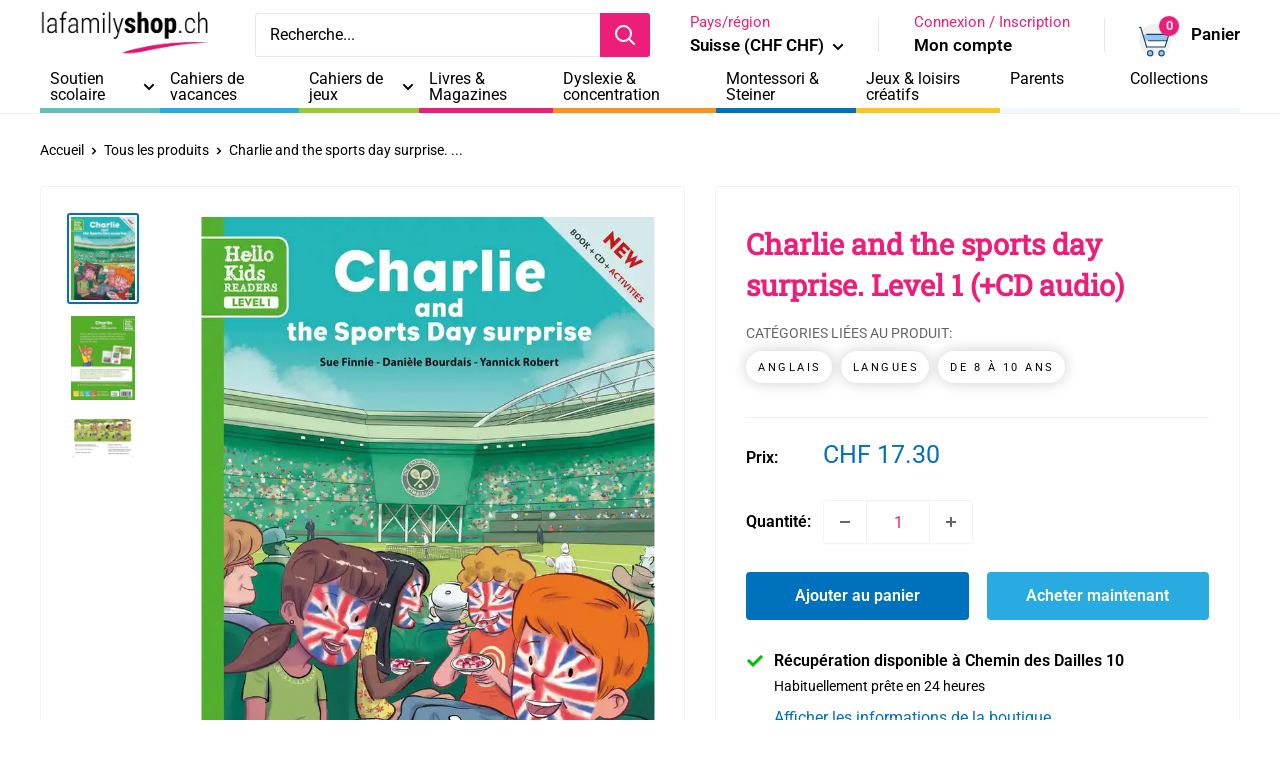

--- FILE ---
content_type: text/javascript
request_url: https://lafamilyshop.ch/cdn/shop/t/7/assets/min-order.js?v=76975436894841342701758324021
body_size: 1353
content:
(function(){const CTA_LABEL="Continuer mes achats",MIN_CENTS=Math.round(1e3),CHECKOUT_SELECTOR=['button[name="checkout"]','input[name="checkout"]',"button.cart-recap__checkout","button.cart__submit","button.cart__checkout",'a[href*="/checkout"]',".shopify-payment-button__button",".shopify-payment-button__button--unbranded",".shopify-payment-button"].join(", ");function formatMoney(cents){return(cents/100).toFixed(2)+" CHF"}function buildMinOrderText(totalCents){const missing=Math.max(MIN_CENTS-totalCents,0),min=formatMoney(MIN_CENTS),miss=formatMoney(missing);return`Presque termin\xE9 \u{1F389} Le minimum de commande est de ${min}. Il ne manque que ${miss} \u2014 ajoutez un petit extra pour vos enfants et validez votre panier.`}async function fetchCartTotalCents(){return(await(await fetch("/cart.js",{credentials:"same-origin"})).json()).total_price}const MOBILE_MAX=768;function isSmallScreen(){return window.matchMedia(`(max-width:${MOBILE_MAX}px)`).matches}function showToast(msg){let el=document.getElementById("min-order-toast");if(!el){el=document.createElement("div"),el.id="min-order-toast",el.style.cssText="pointer-events:none; position:fixed; left:50%; transform:translateX(-50%); bottom: calc(env(safe-area-inset-bottom, 0px) + 12px); z-index: 9999; background: rgba(17,17,17,.92); color:#fff; padding:10px 12px; border-radius:12px; font-size:13px; line-height:1.35; text-align:center; max-width:88vw; box-shadow:0 6px 24px rgba(0,0,0,.18); opacity:0; transition:opacity .18s ease;",document.body.appendChild(el);const hideOnScroll=()=>hideToast();window.addEventListener("scroll",hideOnScroll,{passive:!0}),window.addEventListener("touchstart",hideOnScroll,{passive:!0})}el.textContent=msg,el.style.display="block",requestAnimationFrame(()=>{el.style.opacity="1"}),clearTimeout(window.__minToastTimer),window.__minToastTimer=setTimeout(()=>hideToast(),2200);function hideToast(){el&&(el.style.opacity="0",setTimeout(()=>{el&&(el.style.display="none")},180))}}function ensureInlineBanner(aroundBtn){let holder=document.getElementById("min-order-inline");if(holder)return holder;const wrapper=aroundBtn&&(aroundBtn.closest(".cart-recap, .cart-recap__buttons, .cart-drawer__footer, .cart__footer, form")||aroundBtn.parentElement)||document.querySelector(".cart-recap, .cart-recap__buttons, .cart-drawer__footer, .cart__footer, form");if(!wrapper)return null;holder=document.createElement("div"),holder.id="min-order-inline",holder.setAttribute("role","status"),holder.style.cssText="margin:10px 0 12px;padding:10px 12px;border-radius:8px;background:#fff3cd;border:1px solid #ffe69c;color:#664d03;font-size:14px;line-height:1.35;text-align:center;",wrapper.insertBefore(holder,wrapper.firstChild);const cta=document.createElement("a");return cta.href="/",cta.textContent=CTA_LABEL,cta.style.cssText="display:inline-block;margin-top:8px;padding:8px 12px;border-radius:8px;background:#fff;border:1px solid #ffe08a;color:#664d03;text-decoration:none;font-weight:600;",cta.id="min-order-cta-home",holder.appendChild(document.createElement("div")).appendChild(cta),holder}function showInlineBanner(message,aroundBtn){const el=ensureInlineBanner(aroundBtn);el&&(!el.firstChild||el.firstChild.nodeType!==3?el.insertBefore(document.createTextNode(message),el.firstChild):el.firstChild.nodeValue=message,el.style.display="")}function hideInlineBanner(){const el=document.getElementById("min-order-inline");el&&(el.style.display="none")}function setBuyNowBlocked(blocked){let style=document.getElementById("min-buy-now-blocker");style||(style=document.createElement("style"),style.id="min-buy-now-blocker",document.head.appendChild(style)),style.textContent=blocked?`
      .shopify-payment-button, .shopify-payment-button__button, .shopify-payment-button__button--unbranded {
        pointer-events: none !important; opacity: .55 !important; filter: grayscale(1);
      }
    `:""}async function refreshMinState(){try{const total=await fetchCartTotalCents();setBuyNowBlocked(total<MIN_CENTS)}catch(e){console.warn("min-order: refresh state error",e)}}function isAddToCart(el){if(!el)return!1;const form=el.closest&&el.closest("form");if(form&&/\/cart\/add(\.js)?/i.test(form.action||""))return!0;const txt=(el.textContent||el.value||"").toLowerCase();return/(ajouter|ajoutez).*(panier)|add to cart|in den warenkorb|aggiungi al carrello/.test(txt)?!0:!!el.closest('[name="add"], [data-add-to-cart], .add-to-cart, .product-form__submit, .product__add-to-cart')}let busy=!1;async function gateCheckout(e,clickedEl){if(busy){e&&e.preventDefault();return}busy=!0;try{e&&(e.preventDefault(),e.stopImmediatePropagation());const total=await fetchCartTotalCents();if(total<MIN_CENTS){const msg=buildMinOrderText(total);return showInlineBanner(msg,clickedEl),setBuyNowBlocked(!0),isSmallScreen()?showToast(msg):window.alert(msg),!1}return hideInlineBanner(),setBuyNowBlocked(!1),window.location.assign("/checkout"),!0}catch(err){return console.warn("min-order error:",err),window.location.assign("/checkout"),!0}finally{setTimeout(()=>busy=!1,120)}}["click","touchstart"].forEach(evt=>{document.addEventListener(evt,e=>{const t=e.target;if(isAddToCart(t))return;const btn=t.closest&&t.closest(CHECKOUT_SELECTOR);btn&&(btn.closest&&btn.closest('[data-skip-minimum="true"]')||gateCheckout(e,btn))},!0)}),document.addEventListener("submit",e=>{const form=e.target;if(form instanceof HTMLFormElement&&!/\/cart\/add(\.js)?/i.test(form.action||"")&&(form.querySelector(CHECKOUT_SELECTOR)||form.action&&form.action.includes("/checkout"))){if(form.hasAttribute("data-skip-minimum"))return;gateCheckout(e,form.querySelector(CHECKOUT_SELECTOR))}},!0),document.addEventListener("DOMContentLoaded",refreshMinState),window.addEventListener("pageshow",refreshMinState,!0),document.addEventListener("visibilitychange",()=>{document.hidden||refreshMinState()},!0)})();
//# sourceMappingURL=/cdn/shop/t/7/assets/min-order.js.map?v=76975436894841342701758324021


--- FILE ---
content_type: text/javascript; charset=utf-8
request_url: https://lafamilyshop.ch/products/charlie-and-the-sports-day-surprise-level-1-cd-audio.js
body_size: 1023
content:
{"id":6760464515269,"title":"Charlie and the sports day surprise. Level 1 (+CD audio)","handle":"charlie-and-the-sports-day-surprise-level-1-cd-audio","description":"\u003cp\u003e\u003cstrong\u003eLivre enfants 8 ans - Anglais - Niveau 1\u003c\/strong\u003e\u003cbr\u003e Sports day se prépare à l’école de Charlie. Pendant toute une journée, les écoles anglaises se consacrent au sport. Cette année, à l’école de Charlie, l’équipe gagnante se verra offrir des billets pour le célèbre tournoi de Wimbledon ! L’équipe de Charlie pourra-t-elle relever le défi ?\u003c\/p\u003e\n\u003cp\u003e\u003cstrong\u003eUne histoire en anglais avec un CD audio pour écouter et bien progresser en anglais dès 8 ans.\u003c\/strong\u003e\u003cbr\u003e \u003cstrong\u003eNiveau 1\u003c\/strong\u003e avec un certain nombre de headwords, groupe de mots partageant le même sens: les mots look, looks, looking correspondent ainsi à une seule entrée et constituent un seul headword. Groupe de mots autour du sport et de l'école.\u003cbr\u003e Pour faciliter la compréhension de l’histoire et l’acquisition du vocabulaire, les mots importants sont marqués d’un astérisque.\u003cbr\u003e \u003cstrong\u003eBonus :\u003c\/strong\u003e 8 pages d’activités et de jeux pour améliorer la compréhension du texte en anglais!\u003c\/p\u003e\n\u003cp\u003e\u003cstrong\u003eAge:\u003c\/strong\u003e\u003cspan\u003e dès 8 ans\u003c\/span\u003e\u003cbr\u003e\u003cstrong\u003eClasse:\u003c\/strong\u003e\u003cspan\u003e Dès la 4ème primaire\u003c\/span\u003e\u003cbr\u003e\u003cstrong\u003eNiveau:\u003c\/strong\u003e\u003cspan\u003e 1\u003c\/span\u003e\u003cbr\u003e\u003cstrong\u003ePages:\u003c\/strong\u003e\u003cspan\u003e 32 pages \u003c\/span\u003e\u003cbr\u003e\u003cstrong\u003eEdition:\u003c\/strong\u003e\u003cspan\u003e Abc Melody\u003c\/span\u003e\u003cbr\u003e\u003cstrong\u003eAuteur: \u003c\/strong\u003eFINNIE Sue, ROBERT Yannick et BOURDAIS Danièle\u003cbr\u003e\u003cspan\u003e1 CD offert\u003c\/span\u003e\u003c\/p\u003e","published_at":"2024-06-18T23:06:00+02:00","created_at":"2021-07-14T21:50:58+02:00","vendor":"servidis","type":"Livres","tags":["Matière_Anglais","Thème_Langues","Âge_5_8-10 ans"],"price":1730,"price_min":1730,"price_max":1730,"available":true,"price_varies":false,"compare_at_price":null,"compare_at_price_min":0,"compare_at_price_max":0,"compare_at_price_varies":false,"variants":[{"id":40147368575173,"title":"Default Title","option1":"Default Title","option2":null,"option3":null,"sku":"9782368360972","requires_shipping":true,"taxable":true,"featured_image":null,"available":true,"name":"Charlie and the sports day surprise. Level 1 (+CD audio)","public_title":null,"options":["Default Title"],"price":1730,"weight":0,"compare_at_price":null,"inventory_management":null,"barcode":"9782368360972","requires_selling_plan":false,"selling_plan_allocations":[]}],"images":["\/\/cdn.shopify.com\/s\/files\/1\/0569\/8781\/2037\/products\/Charlie-and-the-sports-days-surprise-771.jpg?v=1634134839","\/\/cdn.shopify.com\/s\/files\/1\/0569\/8781\/2037\/products\/Charlie-and-the-sports-days-surprise-383.jpg?v=1634134840","\/\/cdn.shopify.com\/s\/files\/1\/0569\/8781\/2037\/products\/Charlie-and-the-sports-days-surprise-950.jpg?v=1634134839"],"featured_image":"\/\/cdn.shopify.com\/s\/files\/1\/0569\/8781\/2037\/products\/Charlie-and-the-sports-days-surprise-771.jpg?v=1634134839","options":[{"name":"Title","position":1,"values":["Default Title"]}],"url":"\/products\/charlie-and-the-sports-day-surprise-level-1-cd-audio","media":[{"alt":"Charlie and the sports day surprise. Level 1 (+CD audio) Livres servidis   ","id":22503376584901,"position":1,"preview_image":{"aspect_ratio":0.771,"height":1000,"width":771,"src":"https:\/\/cdn.shopify.com\/s\/files\/1\/0569\/8781\/2037\/products\/Charlie-and-the-sports-days-surprise-771.jpg?v=1634134839"},"aspect_ratio":0.771,"height":1000,"media_type":"image","src":"https:\/\/cdn.shopify.com\/s\/files\/1\/0569\/8781\/2037\/products\/Charlie-and-the-sports-days-surprise-771.jpg?v=1634134839","width":771},{"alt":"Charlie and the sports day surprise. Level 1 (+CD audio) Livres servidis   ","id":22503376552133,"position":2,"preview_image":{"aspect_ratio":0.766,"height":500,"width":383,"src":"https:\/\/cdn.shopify.com\/s\/files\/1\/0569\/8781\/2037\/products\/Charlie-and-the-sports-days-surprise-383.jpg?v=1634134840"},"aspect_ratio":0.766,"height":500,"media_type":"image","src":"https:\/\/cdn.shopify.com\/s\/files\/1\/0569\/8781\/2037\/products\/Charlie-and-the-sports-days-surprise-383.jpg?v=1634134840","width":383},{"alt":"Charlie and the sports day surprise. Level 1 (+CD audio) Livres servidis   ","id":22503376617669,"position":3,"preview_image":{"aspect_ratio":1.525,"height":623,"width":950,"src":"https:\/\/cdn.shopify.com\/s\/files\/1\/0569\/8781\/2037\/products\/Charlie-and-the-sports-days-surprise-950.jpg?v=1634134839"},"aspect_ratio":1.525,"height":623,"media_type":"image","src":"https:\/\/cdn.shopify.com\/s\/files\/1\/0569\/8781\/2037\/products\/Charlie-and-the-sports-days-surprise-950.jpg?v=1634134839","width":950}],"requires_selling_plan":false,"selling_plan_groups":[]}

--- FILE ---
content_type: text/javascript; charset=utf-8
request_url: https://lafamilyshop.ch/products/charlie-and-the-sports-day-surprise-level-1-cd-audio.js
body_size: 559
content:
{"id":6760464515269,"title":"Charlie and the sports day surprise. Level 1 (+CD audio)","handle":"charlie-and-the-sports-day-surprise-level-1-cd-audio","description":"\u003cp\u003e\u003cstrong\u003eLivre enfants 8 ans - Anglais - Niveau 1\u003c\/strong\u003e\u003cbr\u003e Sports day se prépare à l’école de Charlie. Pendant toute une journée, les écoles anglaises se consacrent au sport. Cette année, à l’école de Charlie, l’équipe gagnante se verra offrir des billets pour le célèbre tournoi de Wimbledon ! L’équipe de Charlie pourra-t-elle relever le défi ?\u003c\/p\u003e\n\u003cp\u003e\u003cstrong\u003eUne histoire en anglais avec un CD audio pour écouter et bien progresser en anglais dès 8 ans.\u003c\/strong\u003e\u003cbr\u003e \u003cstrong\u003eNiveau 1\u003c\/strong\u003e avec un certain nombre de headwords, groupe de mots partageant le même sens: les mots look, looks, looking correspondent ainsi à une seule entrée et constituent un seul headword. Groupe de mots autour du sport et de l'école.\u003cbr\u003e Pour faciliter la compréhension de l’histoire et l’acquisition du vocabulaire, les mots importants sont marqués d’un astérisque.\u003cbr\u003e \u003cstrong\u003eBonus :\u003c\/strong\u003e 8 pages d’activités et de jeux pour améliorer la compréhension du texte en anglais!\u003c\/p\u003e\n\u003cp\u003e\u003cstrong\u003eAge:\u003c\/strong\u003e\u003cspan\u003e dès 8 ans\u003c\/span\u003e\u003cbr\u003e\u003cstrong\u003eClasse:\u003c\/strong\u003e\u003cspan\u003e Dès la 4ème primaire\u003c\/span\u003e\u003cbr\u003e\u003cstrong\u003eNiveau:\u003c\/strong\u003e\u003cspan\u003e 1\u003c\/span\u003e\u003cbr\u003e\u003cstrong\u003ePages:\u003c\/strong\u003e\u003cspan\u003e 32 pages \u003c\/span\u003e\u003cbr\u003e\u003cstrong\u003eEdition:\u003c\/strong\u003e\u003cspan\u003e Abc Melody\u003c\/span\u003e\u003cbr\u003e\u003cstrong\u003eAuteur: \u003c\/strong\u003eFINNIE Sue, ROBERT Yannick et BOURDAIS Danièle\u003cbr\u003e\u003cspan\u003e1 CD offert\u003c\/span\u003e\u003c\/p\u003e","published_at":"2024-06-18T23:06:00+02:00","created_at":"2021-07-14T21:50:58+02:00","vendor":"servidis","type":"Livres","tags":["Matière_Anglais","Thème_Langues","Âge_5_8-10 ans"],"price":1730,"price_min":1730,"price_max":1730,"available":true,"price_varies":false,"compare_at_price":null,"compare_at_price_min":0,"compare_at_price_max":0,"compare_at_price_varies":false,"variants":[{"id":40147368575173,"title":"Default Title","option1":"Default Title","option2":null,"option3":null,"sku":"9782368360972","requires_shipping":true,"taxable":true,"featured_image":null,"available":true,"name":"Charlie and the sports day surprise. Level 1 (+CD audio)","public_title":null,"options":["Default Title"],"price":1730,"weight":0,"compare_at_price":null,"inventory_management":null,"barcode":"9782368360972","requires_selling_plan":false,"selling_plan_allocations":[]}],"images":["\/\/cdn.shopify.com\/s\/files\/1\/0569\/8781\/2037\/products\/Charlie-and-the-sports-days-surprise-771.jpg?v=1634134839","\/\/cdn.shopify.com\/s\/files\/1\/0569\/8781\/2037\/products\/Charlie-and-the-sports-days-surprise-383.jpg?v=1634134840","\/\/cdn.shopify.com\/s\/files\/1\/0569\/8781\/2037\/products\/Charlie-and-the-sports-days-surprise-950.jpg?v=1634134839"],"featured_image":"\/\/cdn.shopify.com\/s\/files\/1\/0569\/8781\/2037\/products\/Charlie-and-the-sports-days-surprise-771.jpg?v=1634134839","options":[{"name":"Title","position":1,"values":["Default Title"]}],"url":"\/products\/charlie-and-the-sports-day-surprise-level-1-cd-audio","media":[{"alt":"Charlie and the sports day surprise. Level 1 (+CD audio) Livres servidis   ","id":22503376584901,"position":1,"preview_image":{"aspect_ratio":0.771,"height":1000,"width":771,"src":"https:\/\/cdn.shopify.com\/s\/files\/1\/0569\/8781\/2037\/products\/Charlie-and-the-sports-days-surprise-771.jpg?v=1634134839"},"aspect_ratio":0.771,"height":1000,"media_type":"image","src":"https:\/\/cdn.shopify.com\/s\/files\/1\/0569\/8781\/2037\/products\/Charlie-and-the-sports-days-surprise-771.jpg?v=1634134839","width":771},{"alt":"Charlie and the sports day surprise. Level 1 (+CD audio) Livres servidis   ","id":22503376552133,"position":2,"preview_image":{"aspect_ratio":0.766,"height":500,"width":383,"src":"https:\/\/cdn.shopify.com\/s\/files\/1\/0569\/8781\/2037\/products\/Charlie-and-the-sports-days-surprise-383.jpg?v=1634134840"},"aspect_ratio":0.766,"height":500,"media_type":"image","src":"https:\/\/cdn.shopify.com\/s\/files\/1\/0569\/8781\/2037\/products\/Charlie-and-the-sports-days-surprise-383.jpg?v=1634134840","width":383},{"alt":"Charlie and the sports day surprise. Level 1 (+CD audio) Livres servidis   ","id":22503376617669,"position":3,"preview_image":{"aspect_ratio":1.525,"height":623,"width":950,"src":"https:\/\/cdn.shopify.com\/s\/files\/1\/0569\/8781\/2037\/products\/Charlie-and-the-sports-days-surprise-950.jpg?v=1634134839"},"aspect_ratio":1.525,"height":623,"media_type":"image","src":"https:\/\/cdn.shopify.com\/s\/files\/1\/0569\/8781\/2037\/products\/Charlie-and-the-sports-days-surprise-950.jpg?v=1634134839","width":950}],"requires_selling_plan":false,"selling_plan_groups":[]}